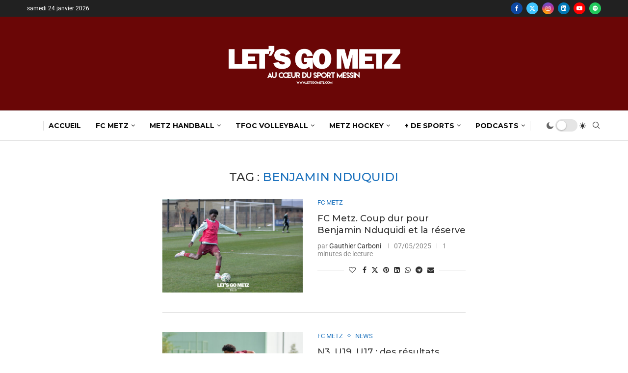

--- FILE ---
content_type: text/html; charset=utf-8
request_url: https://www.google.com/recaptcha/api2/aframe
body_size: 269
content:
<!DOCTYPE HTML><html><head><meta http-equiv="content-type" content="text/html; charset=UTF-8"></head><body><script nonce="ZCoOZqQVuf9DFpD3suwwLw">/** Anti-fraud and anti-abuse applications only. See google.com/recaptcha */ try{var clients={'sodar':'https://pagead2.googlesyndication.com/pagead/sodar?'};window.addEventListener("message",function(a){try{if(a.source===window.parent){var b=JSON.parse(a.data);var c=clients[b['id']];if(c){var d=document.createElement('img');d.src=c+b['params']+'&rc='+(localStorage.getItem("rc::a")?sessionStorage.getItem("rc::b"):"");window.document.body.appendChild(d);sessionStorage.setItem("rc::e",parseInt(sessionStorage.getItem("rc::e")||0)+1);localStorage.setItem("rc::h",'1769228940358');}}}catch(b){}});window.parent.postMessage("_grecaptcha_ready", "*");}catch(b){}</script></body></html>

--- FILE ---
content_type: application/javascript
request_url: https://letsgometz.com/wp-content/themes/soledad/js/megamenus.js?ver=8.7.1
body_size: 798
content:
jQuery(document).ready(function ($) {

    $(document).on('mouseenter', '.penci-block-mega', function () {
        var t = $(this),
            left = 0,
            right = 0,
            wappercontent = t.find('.penci-dropdown-menu'),
            itemoffset = t.offset(),
            blockcontainer = t.find('.penci-mega-content-container'),
            blockw = wappercontent.outerWidth(),
            vw = $(window).width(),
            cw = t.closest('.container').outerWidth(),
            rightoff = vw - itemoffset.left - (vw - cw) / 2,
            pl = parseFloat( t.closest('.penci_container').css('padding-left') ),
            pr = parseFloat( t.closest('.penci_container').css('padding-right') ),
            ps = pl || pr ? (pl + pr)/2 : 0,
            blockid = blockcontainer.data('blockid');


        t.css({'--pcctnspc' : ps + 'px'})

        if (t.hasClass('penci-megapos-center') && itemoffset.left > blockw / 2 && vw - itemoffset.left - t.outerWidth() > blockw / 2) {
            left = (blockw / 2 - t.outerWidth() + ps / 2) * -1;
            right = (blockw / 2 - t.outerWidth() / 2) * -1;
        } else if (rightoff < blockw) {
            left = (blockw - rightoff - ps) * -1;
            right = (vw - itemoffset.left - t.outerWidth() - (vw - cw)  / 2) * -1 - ps;
        }

        if ($('body').hasClass('rtl')) {
            wappercontent.css({'right': right + 'px'});
        } else {
            wappercontent.css({'left': left + 'px'});
        }

        wappercontent.css({'display': 'block'});

        if (sessionStorage.getItem("penci_megamenu_"+blockid) && blockcontainer.is(':empty') && t.hasClass('ajax-mega-menu') ) {
            // Restore the contents of the text field
            blockcontainer.html(sessionStorage.getItem("penci_megamenu_"+blockid));
            $(document).trigger('penci-mega-complete');
        } else if (blockcontainer.is(':empty') && t.hasClass('ajax-mega-menu')) {
            $.ajax({
                url: penci_megamenu_var.url,
                data: {
                    'action': 'penci_get_ajax_menu_mega_content',
                    'ids': blockid,
                    'nonce': penci_megamenu_var.nonce
                },
                dataType: 'json',
                method: 'POST',
                beforeSend: function (response) {
                    wappercontent.addClass('loading');
                },
                success: function (response) {
                    if (response.data.status === 'success') {
                        var dataInsert = response.data.data;
                        sessionStorage.setItem("penci_megamenu_"+blockid, dataInsert);
                        blockcontainer.html(dataInsert);
                        $(document).trigger('penci-mega-loaded');
                        wappercontent.removeClass('loading');
                    } else {
                        console.log('loading html dropdowns returns wrong data - ', response.data.message);
                    }
                },
                complete: function () {
                    $(document).trigger('penci-mega-complete');
                },
                error: function () {
                    console.log('loading html dropdowns ajax error');
                }
            });
        }
    });
});
